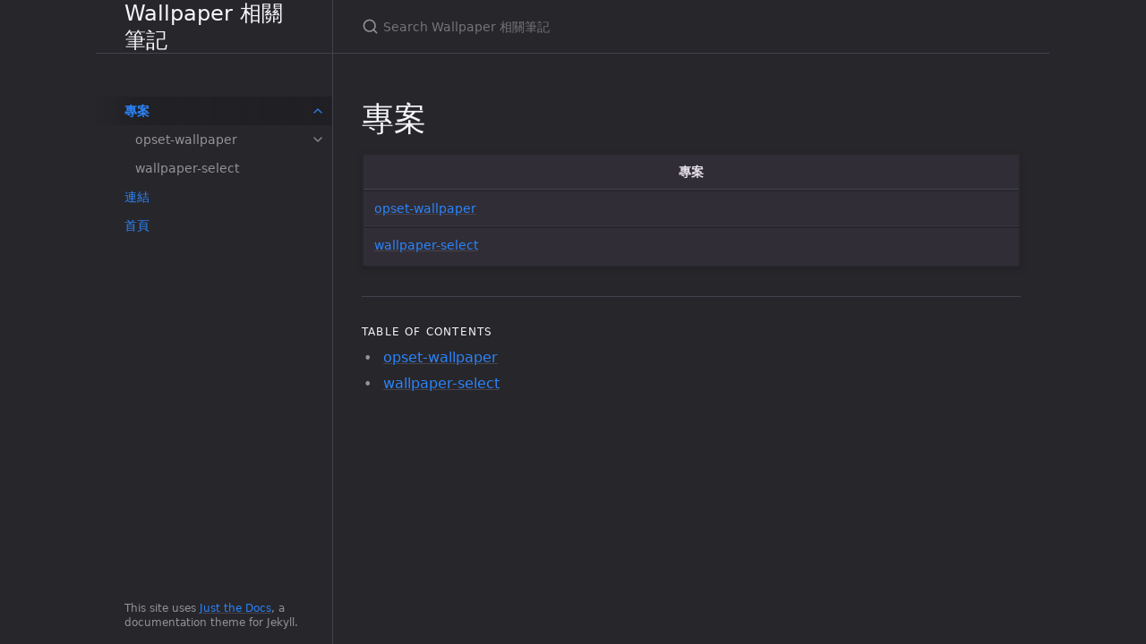

--- FILE ---
content_type: text/html; charset=utf-8
request_url: https://samwhelp.github.io/note-about-wallpaper/read/project.html
body_size: 2333
content:
<!DOCTYPE html> <html lang="en-US"> <head> <meta charset="UTF-8"> <meta http-equiv="X-UA-Compatible" content="IE=Edge"> <link rel="stylesheet" href="/note-about-wallpaper/assets/css/just-the-docs-default.css"> <link rel="stylesheet" href="/note-about-wallpaper/assets/css/just-the-docs-head-nav.css" id="jtd-head-nav-stylesheet"> <style id="jtd-nav-activation"> .site-nav > ul.nav-list:first-child > li:not(:nth-child(1)) > a, .site-nav > ul.nav-list:first-child > li > ul > li a { background-image: none; } .site-nav > ul.nav-list:not(:first-child) a, .site-nav li.external a { background-image: none; } .site-nav > ul.nav-list:first-child > li:nth-child(1) > a { font-weight: 600; text-decoration: none; }.site-nav > ul.nav-list:first-child > li:nth-child(1) > button svg { transform: rotate(-90deg); }.site-nav > ul.nav-list:first-child > li.nav-list-item:nth-child(1) > ul.nav-list { display: block; } </style> <script src="/note-about-wallpaper/assets/js/vendor/lunr.min.js"></script> <script src="/note-about-wallpaper/assets/js/just-the-docs.js"></script> <meta name="viewport" content="width=device-width, initial-scale=1"> <!-- Begin Jekyll SEO tag v2.8.0 --> <title>專案 | Wallpaper 相關筆記</title> <meta name="generator" content="Jekyll v3.10.0" /> <meta property="og:title" content="專案" /> <meta property="og:locale" content="en_US" /> <meta name="description" content="wallpaper 相關筆記" /> <meta property="og:description" content="wallpaper 相關筆記" /> <link rel="canonical" href="https://samwhelp.github.io/note-about-wallpaper/read/project.html" /> <meta property="og:url" content="https://samwhelp.github.io/note-about-wallpaper/read/project.html" /> <meta property="og:site_name" content="Wallpaper 相關筆記" /> <meta property="og:type" content="website" /> <meta name="twitter:card" content="summary" /> <meta property="twitter:title" content="專案" /> <script type="application/ld+json"> {"@context":"https://schema.org","@type":"WebPage","description":"wallpaper 相關筆記","headline":"專案","url":"https://samwhelp.github.io/note-about-wallpaper/read/project.html"}</script> <!-- End Jekyll SEO tag --> </head> <body> <a class="skip-to-main" href="#main-content">Skip to main content</a> <svg xmlns="http://www.w3.org/2000/svg" class="d-none"> <symbol id="svg-link" viewBox="0 0 24 24"> <title>Link</title> <svg xmlns="http://www.w3.org/2000/svg" width="24" height="24" viewBox="0 0 24 24" fill="none" stroke="currentColor" stroke-width="2" stroke-linecap="round" stroke-linejoin="round" class="feather feather-link"> <path d="M10 13a5 5 0 0 0 7.54.54l3-3a5 5 0 0 0-7.07-7.07l-1.72 1.71"></path><path d="M14 11a5 5 0 0 0-7.54-.54l-3 3a5 5 0 0 0 7.07 7.07l1.71-1.71"></path> </svg> </symbol> <symbol id="svg-menu" viewBox="0 0 24 24"> <title>Menu</title> <svg xmlns="http://www.w3.org/2000/svg" width="24" height="24" viewBox="0 0 24 24" fill="none" stroke="currentColor" stroke-width="2" stroke-linecap="round" stroke-linejoin="round" class="feather feather-menu"> <line x1="3" y1="12" x2="21" y2="12"></line><line x1="3" y1="6" x2="21" y2="6"></line><line x1="3" y1="18" x2="21" y2="18"></line> </svg> </symbol> <symbol id="svg-arrow-right" viewBox="0 0 24 24"> <title>Expand</title> <svg xmlns="http://www.w3.org/2000/svg" width="24" height="24" viewBox="0 0 24 24" fill="none" stroke="currentColor" stroke-width="2" stroke-linecap="round" stroke-linejoin="round" class="feather feather-chevron-right"> <polyline points="9 18 15 12 9 6"></polyline> </svg> </symbol> <!-- Feather. MIT License: https://github.com/feathericons/feather/blob/master/LICENSE --> <symbol id="svg-external-link" width="24" height="24" viewBox="0 0 24 24" fill="none" stroke="currentColor" stroke-width="2" stroke-linecap="round" stroke-linejoin="round" class="feather feather-external-link"> <title id="svg-external-link-title">(external link)</title> <path d="M18 13v6a2 2 0 0 1-2 2H5a2 2 0 0 1-2-2V8a2 2 0 0 1 2-2h6"></path><polyline points="15 3 21 3 21 9"></polyline><line x1="10" y1="14" x2="21" y2="3"></line> </symbol> <symbol id="svg-doc" viewBox="0 0 24 24"> <title>Document</title> <svg xmlns="http://www.w3.org/2000/svg" width="24" height="24" viewBox="0 0 24 24" fill="none" stroke="currentColor" stroke-width="2" stroke-linecap="round" stroke-linejoin="round" class="feather feather-file"> <path d="M13 2H6a2 2 0 0 0-2 2v16a2 2 0 0 0 2 2h12a2 2 0 0 0 2-2V9z"></path><polyline points="13 2 13 9 20 9"></polyline> </svg> </symbol> <symbol id="svg-search" viewBox="0 0 24 24"> <title>Search</title> <svg xmlns="http://www.w3.org/2000/svg" width="24" height="24" viewBox="0 0 24 24" fill="none" stroke="currentColor" stroke-width="2" stroke-linecap="round" stroke-linejoin="round" class="feather feather-search"> <circle cx="11" cy="11" r="8"></circle><line x1="21" y1="21" x2="16.65" y2="16.65"></line> </svg> </symbol> <!-- Bootstrap Icons. MIT License: https://github.com/twbs/icons/blob/main/LICENSE.md --> <symbol id="svg-copy" viewBox="0 0 16 16"> <title>Copy</title> <svg xmlns="http://www.w3.org/2000/svg" width="16" height="16" fill="currentColor" class="bi bi-clipboard" viewBox="0 0 16 16"> <path d="M4 1.5H3a2 2 0 0 0-2 2V14a2 2 0 0 0 2 2h10a2 2 0 0 0 2-2V3.5a2 2 0 0 0-2-2h-1v1h1a1 1 0 0 1 1 1V14a1 1 0 0 1-1 1H3a1 1 0 0 1-1-1V3.5a1 1 0 0 1 1-1h1v-1z"/> <path d="M9.5 1a.5.5 0 0 1 .5.5v1a.5.5 0 0 1-.5.5h-3a.5.5 0 0 1-.5-.5v-1a.5.5 0 0 1 .5-.5h3zm-3-1A1.5 1.5 0 0 0 5 1.5v1A1.5 1.5 0 0 0 6.5 4h3A1.5 1.5 0 0 0 11 2.5v-1A1.5 1.5 0 0 0 9.5 0h-3z"/> </svg> </symbol> <symbol id="svg-copied" viewBox="0 0 16 16"> <title>Copied</title> <svg xmlns="http://www.w3.org/2000/svg" width="16" height="16" fill="currentColor" class="bi bi-clipboard-check-fill" viewBox="0 0 16 16"> <path d="M6.5 0A1.5 1.5 0 0 0 5 1.5v1A1.5 1.5 0 0 0 6.5 4h3A1.5 1.5 0 0 0 11 2.5v-1A1.5 1.5 0 0 0 9.5 0h-3Zm3 1a.5.5 0 0 1 .5.5v1a.5.5 0 0 1-.5.5h-3a.5.5 0 0 1-.5-.5v-1a.5.5 0 0 1 .5-.5h3Z"/> <path d="M4 1.5H3a2 2 0 0 0-2 2V14a2 2 0 0 0 2 2h10a2 2 0 0 0 2-2V3.5a2 2 0 0 0-2-2h-1v1A2.5 2.5 0 0 1 9.5 5h-3A2.5 2.5 0 0 1 4 2.5v-1Zm6.854 7.354-3 3a.5.5 0 0 1-.708 0l-1.5-1.5a.5.5 0 0 1 .708-.708L7.5 10.793l2.646-2.647a.5.5 0 0 1 .708.708Z"/> </svg> </symbol> </svg> <div class="side-bar"> <div class="site-header" role="banner"> <a href="/note-about-wallpaper/" class="site-title lh-tight"> Wallpaper 相關筆記 </a> <button id="menu-button" class="site-button btn-reset" aria-label="Toggle menu" aria-pressed="false"> <svg viewBox="0 0 24 24" class="icon" aria-hidden="true"><use xlink:href="#svg-menu"></use></svg> </button> </div> <nav aria-label="Main" id="site-nav" class="site-nav"> <ul class="nav-list"><li class="nav-list-item"><button class="nav-list-expander btn-reset" aria-label="toggle items in 專案 category" aria-pressed="false"> <svg viewBox="0 0 24 24" aria-hidden="true"><use xlink:href="#svg-arrow-right"></use></svg> </button><a href="/note-about-wallpaper/read/project.html" class="nav-list-link">專案</a><ul class="nav-list"><li class="nav-list-item"><button class="nav-list-expander btn-reset" aria-label="toggle items in opset-wallpaper category" aria-pressed="false"> <svg viewBox="0 0 24 24" aria-hidden="true"><use xlink:href="#svg-arrow-right"></use></svg> </button><a href="/note-about-wallpaper/read/project/opset-wallpaper/" class="nav-list-link">opset-wallpaper</a><ul class="nav-list"><li class="nav-list-item"><a href="/note-about-wallpaper/read/project/opset-wallpaper/opset-wallpaper-feh.html" class="nav-list-link">opset-wallpaper-feh</a></li><li class="nav-list-item"><a href="/note-about-wallpaper/read/project/opset-wallpaper/opset-wallpaper-hsetroot.html" class="nav-list-link">opset-wallpaper-hsetroot</a></li><li class="nav-list-item"><a href="/note-about-wallpaper/read/project/opset-wallpaper/opset-wallpaper-xwallpaper.html" class="nav-list-link">opset-wallpaper-xwallpaper</a></li><li class="nav-list-item"><a href="/note-about-wallpaper/read/project/opset-wallpaper/opset-wallpaper-xfce.html" class="nav-list-link">opset-wallpaper-xfce</a></li><li class="nav-list-item"><a href="/note-about-wallpaper/read/project/opset-wallpaper/opset-wallpaper-gnome.html" class="nav-list-link">opset-wallpaper-gnome</a></li><li class="nav-list-item"><a href="/note-about-wallpaper/read/project/opset-wallpaper/opset-wallpaper-kde.html" class="nav-list-link">opset-wallpaper-kde</a></li><li class="nav-list-item"><a href="/note-about-wallpaper/read/project/opset-wallpaper/opset-wallpaper-lxqt.html" class="nav-list-link">opset-wallpaper-lxqt</a></li><li class="nav-list-item"><a href="/note-about-wallpaper/read/project/opset-wallpaper/opset-wallpaper-mate.html" class="nav-list-link">opset-wallpaper-mate</a></li></ul></li><li class="nav-list-item"><a href="/note-about-wallpaper/read/project/wallpaper-select/" class="nav-list-link">wallpaper-select</a></li></ul></li><li class="nav-list-item"><a href="/note-about-wallpaper/read/link.html" class="nav-list-link">連結</a></li><li class="nav-list-item"><a href="/note-about-wallpaper/" class="nav-list-link">首頁</a></li></ul> </nav> <footer class="site-footer"> This site uses <a href="https://github.com/just-the-docs/just-the-docs">Just the Docs</a>, a documentation theme for Jekyll. </footer> </div> <div class="main" id="top"> <div id="main-header" class="main-header"> <div class="search" role="search"> <div class="search-input-wrap"> <input type="text" id="search-input" class="search-input" tabindex="0" placeholder="Search Wallpaper 相關筆記" aria-label="Search Wallpaper 相關筆記" autocomplete="off"> <label for="search-input" class="search-label"><svg viewBox="0 0 24 24" class="search-icon"><use xlink:href="#svg-search"></use></svg></label> </div> <div id="search-results" class="search-results"></div> </div> </div> <div class="main-content-wrap"> <div id="main-content" class="main-content"> <main> <h1 id="專案"> <a href="#專案" class="anchor-heading" aria-labelledby="專案"><svg viewBox="0 0 16 16" aria-hidden="true"><use xlink:href="#svg-link"></use></svg></a> 專案 </h1> <div class="table-wrapper"><table> <thead> <tr> <th>專案</th> </tr> </thead> <tbody> <tr> <td><a href="https://samwhelp.github.io/note-about-wallpaper/read/project/opset-wallpaper/">opset-wallpaper</a></td> </tr> <tr> <td><a href="https://samwhelp.github.io/note-about-fzf/read/project/wallpaper-select/">wallpaper-select</a></td> </tr> </tbody> </table></div> <hr> <h2 class="text-delta">Table of contents</h2> <ul> <li> <a href="/note-about-wallpaper/read/project/opset-wallpaper/">opset-wallpaper</a> </li> <li> <a href="/note-about-wallpaper/read/project/wallpaper-select/">wallpaper-select</a> </li> </ul> </main> </div> </div> <div class="search-overlay"></div> </div> </body> </html>
